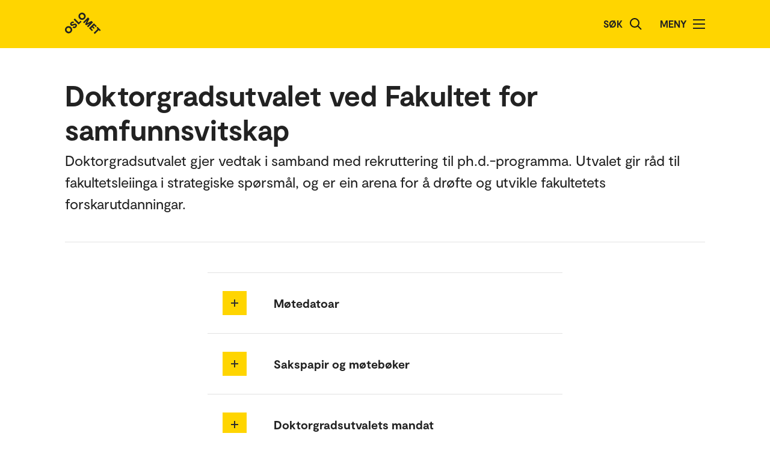

--- FILE ---
content_type: text/html; charset=UTF-8
request_url: https://www.oslomet.no/om/sam/om-sam/dgu-sam
body_size: 33403
content:
<!doctype html>
<html lang="no" class="html-locale-no">
<head>
    <meta charset="utf-8">
    <meta name="viewport" content="width=device-width, initial-scale=0.86, maximum-scale=3.0, minimum-scale=0.86">
    <title>Doktorgradsutvalet ved Fakultet for samfunnsvitskap - OsloMet</title><link href="/build/css/main.css?v=202510021148" rel="preload" as="style" nonce="e7ce065afc3e54ede07aad4753ffbeb082439ef14e0421f359bcd3e89d20c250">
                <link href="/build/js/lib/loadjs.min.js" rel="preload" as="script" nonce="e7ce065afc3e54ede07aad4753ffbeb082439ef14e0421f359bcd3e89d20c250">
                
                
    
            <meta name="description" content="Doktorgradsutvalget er ein arena for å drøfte og utvikle fakultetets forskarutdanningar.">
    
        
                
                
    <meta name="keywords" content="opptak, ph.d., doktorgrad, doktorgradsutvalg">

        <meta name="author" content="OsloMet - storbyuniversitetet">

        <meta name="copyright" content="OsloMet - storbyuniversitetet">

        <meta name="robots" content="all">


            <meta property="og:title" content="Doktorgradsutvalet ved Fakultet for samfunnsvitskap">

            <meta property="og:description" content="Doktorgradsutvalget er ein arena for å drøfte og utvikle fakultetets forskarutdanningar.">

        <meta property="og:type" content="website">

        
    <meta property="og:url" content="https://www.oslomet.no/om/sam/om-sam/dgu-sam">

        
    <meta property="og:locale" content="nb_NO">

            
                        
            
                    
                
                            
    
    <meta property="og:image" content="https://www.oslomet.no/build/images/logo-open-graph.png">
    <meta property="og:image:url" content="https://www.oslomet.no/build/images/logo-open-graph.png">
    <meta property="og:image:width" content="2134">
    <meta property="og:image:height" content="1492">
    <meta property="og:image:alt" content="OsloMet - storbyuniversitetet">

        
                
    
    <link rel="canonical" href="https://www.oslomet.no/om/sam/om-sam/dgu-sam">
<link rel="home" href="https://www.oslomet.no/" title="OsloMet">
<link rel="manifest" href="https://www.oslomet.no/manifest.json">
        <link rel="sitemap" href="https://www.oslomet.no/sitemap.xml" title="Sitemap">
    <link rel="shortcut icon" href="https://www.oslomet.no/build/images/favicon-32x32.png">
    <link rel="apple-touch-icon" href="https://www.oslomet.no/build/images/apple-touch-icon.png">
<link href="/build/css/main.css?v=202510021148" rel="stylesheet" nonce="e7ce065afc3e54ede07aad4753ffbeb082439ef14e0421f359bcd3e89d20c250">
                        
<script nonce="e7ce065afc3e54ede07aad4753ffbeb082439ef14e0421f359bcd3e89d20c250">(function(w,d,s,l,i){w[l]=w[l]||[];w[l].push(
    {'gtm.start': new Date().getTime(),event:'gtm.js'}
    );var f=d.getElementsByTagName(s)[0],
    j=d.createElement(s),dl=l!='dataLayer'?'&l='+l:'';j.async=true;j.src=
    'https://www.googletagmanager.com/gtm.js?id='+i+dl;f.parentNode.insertBefore(j,f);
    })(window,document,'script','dataLayer','GTM-5MNZMZWW');</script>
        <script src="/build/js/lib/loadjs.min.js" nonce="e7ce065afc3e54ede07aad4753ffbeb082439ef14e0421f359bcd3e89d20c250"></script>
        <script nonce="e7ce065afc3e54ede07aad4753ffbeb082439ef14e0421f359bcd3e89d20c250">window.OM_VERSION_UPDATE = (new Date()).getTime();</script>
    </head><body class="body-locale-no content-spacing" data-page-id="">                
<noscript nonce="e7ce065afc3e54ede07aad4753ffbeb082439ef14e0421f359bcd3e89d20c250"><iframe class="display-none visibility-hidden" src="https://www.googletagmanager.com/ns.html?id=GTM-5MNZMZWW" height="0" width="0"></iframe></noscript>
         
            
    
    
        
    







<div class="o-header yellow" role="dialog">
            <a href="#start-hovedinnhold" class="a-skip-to-main-content">
    <span>Hopp til hovedinnhold</span>
</a>
    
    <div class="header-wrapper">
        <div class="header-top">
                        
                        
            <a href="/" class="logo">
                                <svg role="img" aria-label="OsloMet - Forside" width="60px" height="36px" viewBox="0 0 60 36" version="1.1" xmlns="http://www.w3.org/2000/svg" xmlns:xlink="http://www.w3.org/1999/xlink">
                    <title>OsloMet - Forside</title>
                    <g stroke="none" stroke-width="1" fill="none" fill-rule="evenodd">
                        <g id="logo-color" transform="translate(-23.000000, -22.000000)" fill="#222222">
                            <g transform="translate(23.000000, 22.000000)">
                                <polygon id="Fill-11" points="57.8624118 30.8473235 56.0465294 29.0314412 49.5541765 35.5237941 47.703 33.6717353 54.1953529 27.1802647 52.3785882 25.3635 54.0894706 23.6526176 59.5732941 29.1364412"></polygon>
                                <polygon id="Fill-13" points="46.4544706 29.0481176 44.7665294 30.7360588 39.9938824 25.9634118 48.1971176 17.7601765 52.9653529 22.5284118 51.2782941 24.2154706 48.3144706 21.2525294 46.7553529 22.8107647 49.443 25.4992941 47.8494706 27.0919412 45.1618235 24.4042941 43.4862353 26.0807647"></polygon>
                                <polygon id="Fill-15" points="38.4021176 24.3710294 36.6091765 22.5789706 41.2027059 17.9589706 35.073 21.0375 33.4097647 19.3901471 36.4874118 13.1933824 31.8665294 17.8363235 30.0735882 16.0433824 38.2768235 7.84014706 40.6671176 10.2304412 37.0044706 17.4710294 44.2027059 13.7660294 46.6053529 16.1686765"></polygon>
                                <path d="M30.6798529,3.76491176 C29.2857353,2.36991176 27.2810294,2.31255882 26.0157353,3.57697059 C24.7036765,4.88902941 24.7857353,6.87079412 26.1798529,8.26491176 C27.5748529,9.65991176 29.5548529,9.74108824 30.8677941,8.42902941 C32.1445588,7.15226471 32.0748529,5.15902941 30.6798529,3.76491176 M24.2351471,10.2096176 C21.8325,7.80697059 21.7857353,4.22197059 24.2227941,1.78402941 C26.6254412,-0.618617647 30.2227941,-0.583323529 32.6254412,1.81932353 C35.0272059,4.22197059 35.0633824,7.81932353 32.6607353,10.2210882 C30.2113235,12.6713824 26.6369118,12.6113824 24.2351471,10.2096176" id="Fill-6"></path>
                                <polygon id="Fill-9" points="25.8596471 13.4018824 27.5528824 15.0951176 22.782 19.8651176 14.5796471 11.6627647 16.3955294 9.84688235 22.9055294 16.3568824"></polygon>
                                <path d="M18.4322647,24.4502647 C16.4866765,26.3949706 14.1546176,26.3129118 12.4790294,24.6373235 L14.2957941,22.8205588 C15.0810882,23.6067353 16.0296176,23.6887941 16.9084412,22.8099706 C17.4360882,22.2823235 17.6346176,21.5667353 17.1078529,21.0399706 C16.5449118,20.4779118 15.6546176,20.7355588 14.3893235,21.2985 C12.8425588,21.9311471 10.9437353,22.6335 9.58402941,21.2737941 C8.02579412,19.7164412 8.3655,17.6411471 9.88932353,16.1190882 C11.6822647,14.3243824 13.8731471,14.4540882 15.2566765,15.8367353 L13.5572647,17.5361471 C12.9590294,17.0332059 12.1746176,16.9732059 11.4713824,17.6764412 C10.9552059,18.1917353 10.8616765,18.8252647 11.3072647,19.2708529 C11.7405,19.7040882 12.3378529,19.5285 13.5810882,19.0132059 C15.7137353,18.1687941 17.5410882,17.6764412 19.0296176,19.1649706 C20.5887353,20.7232059 20.1316765,22.7508529 18.4322647,24.4502647" id="Fill-4"></path>
                                <path d="M1.80917647,24.1979118 C4.21182353,21.7952647 7.80917647,21.8305588 10.2118235,24.2332059 C12.6135882,26.6358529 12.6488824,30.2332059 10.2471176,32.6349706 C7.79770588,35.0852647 4.22329412,35.0261471 1.82064706,32.6243824 C-0.582,30.2217353 -0.627882353,26.6358529 1.80917647,24.1979118 Z M3.60211765,25.9908529 C2.29005882,27.3029118 2.37211765,29.2837941 3.76623529,30.6787941 C5.16123529,32.0737941 7.14123529,32.1549706 8.45417647,30.8420294 C9.73094118,29.5652647 9.66123529,27.5729118 8.26623529,26.1779118 C6.87211765,24.7837941 4.86741176,24.7255588 3.60211765,25.9908529 Z" id="Fill-1"></path>
                            </g>
                        </g>
                    </g>
                </svg>
            </a>
            <div class="icon-box">
                
                                    <div class="a-header-item false" id="search">
        
            <form action="/s" method="get" class="header-search locale-no">
            <label for="global-search">Søk</label>
            <input id="global-search" type="text" name="q">
            <button type="submit" aria-label="Søk">
                <img src="/build/images/search-icon.svg" alt="Søk">
            </button>
        </form>
    
    </div>
                                    <div class="a-header-item true" id="menu">
        
                                Meny

            
            
            <button class="menu-icon" aria-label="Åpne/Lukk menyen" aria-expanded="false" aria-controls="menu">
            <span></span>
            <span></span>
            <span></span>
            <span></span>
        </button>
    </div>
                            </div>
        </div>
    </div>

    <div class="menu">
        <nav class="menu-inner">
            <ul class="menu-primary-group">
                                                                        
        
                    
        <li id="mainnav-item-page-studier"><a href="/studier">Studier</a></li>
                        
        
                    
        <li id="mainnav-item-page-forskning"><a href="/forskning">Forskningen vår</a></li>
                        
        
                    
        <li id="mainnav-item-page-om__samarbeid"><a href="/om/samarbeid">Samarbeid</a></li>
                        
        
                    
        <li id="mainnav-item-page-ub"><a href="/ub">Universitetsbiblioteket</a></li>
                        
        
                    
        <li id="mainnav-item-page-om"><a href="/om">Om OsloMet</a></li>
                        
        
                    
        <li id="mainnav-item-page-om__kontakt"><a href="/om/kontakt">Kontakt</a></li>
                        
        
                    
        <li id="mainnav-item-page-om__for-studenter"><a href="/om/for-studenter">For studenter</a></li>
                </ul>

            
                    </nav>
  </div>
</div>




                
            
                            
            
                                                    
                        
        
                        
                            
            

        <div class="o-page-header" id="start-hovedinnhold">
    <div class="o-page-header-inner">

        
                                                        
        <div class="page-title grid-item">
                                <h1 class="a-headline grid-item bold">
        <span>Doktorgradsutvalet ved Fakultet for samfunnsvitskap</span>
    </h1>
            
                                                
<p class="a-paragraph grid-item ingress ingress">
    Doktorgradsutvalet gjer vedtak i samband med rekruttering til ph.d.-programma. Utvalet gir råd til fakultetsleiinga i strategiske spørsmål, og er ein arena for å drøfte og utvikle fakultetets forskarutdanningar.
</p>
                                    </div>

        
    </div>
</div>

    
    <div class="m-article-content-wrapper">
        <div class="article-content content-spacing content-spacing-article">

                         
                

    

    

                


    
    





<div class="o-accordion-block grid-item ">
                                                    
<h2 class="m-accordion-group-headline a-headline grid-item bold h4" data-accordion-trigger>
    <button class="a-expand-button" id="m-accordion-group-button-027cb6bac3d8239faca21872cf8f31f2" aria-expanded="false" aria-controls="m-accordion-group-panel-027cb6bac3d8239faca21872cf8f31f2" aria-label="Utvid/Kollaps"></button>
    <span>Møtedatoar</span>
</h2>

<div id="m-accordion-group-panel-027cb6bac3d8239faca21872cf8f31f2" class="m-accordion-group-panel" role="region" aria-labelledby="m-accordion-group-button-027cb6bac3d8239faca21872cf8f31f2">
                <h3 class="a-headline grid-item bold ezrichtext"><span>HØST 2025</span></h3><ul class="a-list grid-item ezrichtext"><li>Tirsdag 19. august kl. 13.00-14.30</li><li>Tirsdag 14. oktober kl. 12.00-13.30</li><li>Tirsdag 9. desember kl. 13.00-14.30</li></ul><h3 class="a-headline grid-item bold ezrichtext"><span>VÅR 2026</span></h3><ul class="a-list grid-item ezrichtext"><li>Tirsdag 20. januar kl. 13.00-14.30</li><li>Tirsdag 10. mars kl. 13.00-14.30</li><li>Tirsdag 5. mai kl. 13.00-14.30</li><li>Tirsdag 16. juni kl. 13.00-14.30</li></ul><p class="a-paragraph grid-item normal ezrichtext">Referat frå DGU-SAM ligg i <a href="https://opengov.360online.com/Meetings/oslomet/Boards/Details/282275" class="a-link ezrichtext"><span>nettportalen OpenGov (opengov.360online.com)</span></a>.</p><p class="a-paragraph grid-item normal ezrichtext">Referat inntil våren 2018 ligg på internsidene i <a href="https://ansatt.oslomet.no/" title="Nettarbeidsplassen" class="a-link ezrichtext"><span>nettarbeidsplassen for tilsette (ansatt.oslomet.no)</span></a>, under gruppa "Fakultet for samfunnsvitenskap".</p>
   

    </div>
                                    
<h2 class="m-accordion-group-headline a-headline grid-item bold h4" data-accordion-trigger>
    <button class="a-expand-button" id="m-accordion-group-button-b898437bb0ebbdb6d37e5f6084cad0a2" aria-expanded="false" aria-controls="m-accordion-group-panel-b898437bb0ebbdb6d37e5f6084cad0a2" aria-label="Utvid/Kollaps"></button>
    <span>Sakspapir og møtebøker</span>
</h2>

<div id="m-accordion-group-panel-b898437bb0ebbdb6d37e5f6084cad0a2" class="m-accordion-group-panel" role="region" aria-labelledby="m-accordion-group-button-b898437bb0ebbdb6d37e5f6084cad0a2">
                <p class="a-paragraph grid-item normal ezrichtext">Sakspapir og møtebøker frå råd og utval ved OsloMet blir offentleggjort i nettportalen <a href="https://opengov.360online.com/Meetings/oslomet/Boards/Details/282275" class="a-link ezrichtext"><span>OpenGov (opengov.360online.com).</span></a></p>
   

    </div>
                                    
<h2 class="m-accordion-group-headline a-headline grid-item bold h4" data-accordion-trigger>
    <button class="a-expand-button" id="m-accordion-group-button-31ce4f985761c6ba3bc18cf531dbe9f5" aria-expanded="false" aria-controls="m-accordion-group-panel-31ce4f985761c6ba3bc18cf531dbe9f5" aria-label="Utvid/Kollaps"></button>
    <span>Doktorgradsutvalets mandat</span>
</h2>

<div id="m-accordion-group-panel-31ce4f985761c6ba3bc18cf531dbe9f5" class="m-accordion-group-panel" role="region" aria-labelledby="m-accordion-group-button-31ce4f985761c6ba3bc18cf531dbe9f5">
                <p class="a-paragraph grid-item normal ezrichtext">Doktorgradsutvalet ved Fakultet for samfunnsvitskap (forkorta DGU-SAM og heretter referert til som utvalet) skal bidra til å utvikle forskarutdanningane på fakultetet. Utvalet skal bidra til at fakultetet har ein heilskapleg strategi for ph.d.-programma, og at programma, inkludert ph.d.-emna, har høg kvalitet som reflekterer fakultetet sin faglege profil og eigenart.</p><p class="a-paragraph grid-item normal ezrichtext">Utvalet skal bidra til å utvikle ph.d.-programma i tråd med krav til akkreditering som universitet i Studiekvalitetsforskrifta og Studietilsynsforskrifta.</p><p class="a-paragraph grid-item normal ezrichtext">Utvalet skal ta avgjerder i saker som er delegert frå dekanen og gi råd til fakultetsleiinga i strategiske spørsmål knytt til forskarutdanningane. Utvalet skal vere ein arena for å drøfte fakultetets forskarutdanningar, for å utvikle forskarutdanningane ved fakultetet ut frå erfaringar og resultat.</p><p class="a-paragraph grid-item normal ezrichtext">Utvalet skal sjølv initiere utgreiingar på dei områda utvalet finn naudsynt.</p>
   

    </div>
                                    
<h2 class="m-accordion-group-headline a-headline grid-item bold h4" data-accordion-trigger>
    <button class="a-expand-button" id="m-accordion-group-button-5e51520519431b9a369cf62ebd67726d" aria-expanded="false" aria-controls="m-accordion-group-panel-5e51520519431b9a369cf62ebd67726d" aria-label="Utvid/Kollaps"></button>
    <span>Doktorgradsutvalets oppgåver</span>
</h2>

<div id="m-accordion-group-panel-5e51520519431b9a369cf62ebd67726d" class="m-accordion-group-panel" role="region" aria-labelledby="m-accordion-group-button-5e51520519431b9a369cf62ebd67726d">
                <p class="a-paragraph grid-item normal ezrichtext">Utvalet har fått delegert vedtaksmyndigheit frå dekanen til å:</p><ul class="a-list grid-item ezrichtext"><li>gjere opptak på ph.d.-programma</li><li>ta avgjerder i enkeltsaker som gjeld den enkelte ph.d.-kandidaten</li><li>oppnemne doktorgradskomitear</li><li>godkjenne innstillingar frå doktorgradskomiteane</li><li>forvalte regelverk, retningsliner og rutinar for ph.d.-programma ved fakultetet</li><li>treffe avgjerder og gi tilrådingar som gjeld doktorgradstudia ved fakultetet</li><li>godkjenne endringar i dei utfyllande retningslinene for fakultets ph.d.-program</li><li>godkjenne endringar i programplan og emneplan for fakultetets ph.d.-program</li><li>godkjenne oppretting av emner for fakultetets ph.d.-program</li><li>initiere og koordinere utviklinga av felleselement mellom ph.d.-programma ved fakultetet</li></ul><p class="a-paragraph grid-item normal ezrichtext">Utvalet skal supplerast med 1 medlem frå Utdanningsutvalet ved SAM, prodekan eller den ho/han gir fullmakt, med kompetanse for tilsyns- og kvalitetsarbeid ved behandling av følgjande saker:</p><ul class="a-list grid-item ezrichtext"><li>godkjenning av vesentlige endringar i program- og emneplanar på ph.d.-nivå</li><li>godkjenne oppretting av emner for fakultetets ph.d.-program</li></ul><h3 class="a-headline grid-item bold ezrichtext"><span>Følgjande vedtakssaker er delegert til leiar og nestleiar for DGU:</span></h3><p class="a-paragraph grid-item normal ezrichtext">Søknader om</p><ul class="a-list grid-item ezrichtext"><li>framstilling til doktorgradsprøva</li><li>oppnemning av doktorgradskomite</li><li>godkjenning av innstillinga når komiteen leverer ei samrøystes innstilling</li></ul><p class="a-paragraph grid-item normal ezrichtext">Programleier /koordinator informerast fortløpande.<br><br>Sakene skal refererast på første ordinære DGU-møte etter at avgjerda er fatta. Saker av prinsipiell karakter skal framleis fremjast for DGU, det same gjeld saker som dekanen meiner DGU bør vedta eller uttale seg om.</p><h3 class="a-headline grid-item bold ezrichtext"><span>Utvalet skal gi råd til dekanen om</span></h3><ul class="a-list grid-item ezrichtext"><li>ein heilskapleg plan for å sikre og vidareutvikle kvalitet i forskarutdanningane, i tråd med fakultetets strategi</li><li>samverke og koordinering av ph.d.-programma ved fakultetet</li><li>planar og tiltak for å sikre og utvikle høg kvalitet på doktorgradsstudia</li><li>årsplanar og budsjettiltak som gjeld forskarutdanningane</li><li>høyringssvar innanfor utvalets ansvarsområde</li><li>etablering eller avvikling av doktorgradsstudium</li></ul><p class="a-paragraph grid-item normal ezrichtext">Utvalet skal behandle og følgje opp ein årleg rapport om kvaliteten og kvalitetsarbeidet ved fakultetets doktorgradsprogram.</p>
   

    </div>
                                    
<h2 class="m-accordion-group-headline a-headline grid-item bold h4" data-accordion-trigger>
    <button class="a-expand-button" id="m-accordion-group-button-d4368fd48df59180df322db8a0e3b593" aria-expanded="false" aria-controls="m-accordion-group-panel-d4368fd48df59180df322db8a0e3b593" aria-label="Utvid/Kollaps"></button>
    <span>Funksjonstid og forretningsorden</span>
</h2>

<div id="m-accordion-group-panel-d4368fd48df59180df322db8a0e3b593" class="m-accordion-group-panel" role="region" aria-labelledby="m-accordion-group-button-d4368fd48df59180df322db8a0e3b593">
                <p class="a-paragraph grid-item normal ezrichtext">Funksjonstida til utvalet er 4 år, men dette kan justerast som følgje av vedtak i universitetsstyret som gjeld organiseringa av fakultetet. Utvalsmedlemmar blir oppnemnt for same periode. Dekanen oppnemner stipendiatar for to år av gongen. Om medlemmar fell frå i perioden, skal dekanen erstatte desse i samsvar med utvalet si samansetjing.</p><p class="a-paragraph grid-item normal ezrichtext">Doktorgradsutvalet har vanlegvis fire møte om våren og tre om hausten.</p><h3 class="a-headline grid-item bold ezrichtext"><span>Ved avstemmingar gjeld følgjande:</span></h3><p class="a-paragraph grid-item normal ezrichtext">I saker der utvalet har fått delegert vedtaksmyndigheit av dekanen, har kvar medlem ei – 1 – stemme. Viss talet på stemmer er likt, har utvalsleiar dobbeltstemme.</p>
   

    </div>
                                    
<h2 class="m-accordion-group-headline a-headline grid-item bold h4" data-accordion-trigger>
    <button class="a-expand-button" id="m-accordion-group-button-6321d2d150f24de2d8cd7f2ba79156ea" aria-expanded="false" aria-controls="m-accordion-group-panel-6321d2d150f24de2d8cd7f2ba79156ea" aria-label="Utvid/Kollaps"></button>
    <span>Val og samansetjing av utvalet</span>
</h2>

<div id="m-accordion-group-panel-6321d2d150f24de2d8cd7f2ba79156ea" class="m-accordion-group-panel" role="region" aria-labelledby="m-accordion-group-button-6321d2d150f24de2d8cd7f2ba79156ea">
                <h3 class="a-headline grid-item bold ezrichtext"><span>Samansetjing</span></h3><p class="a-paragraph grid-item normal ezrichtext">Doktorgradsutvalet som ressurs skal ha nødvendig kompetanse innan forskarutdanning. Samtidig skal utvalet ha eit heilskapleg blikk for fakultetets verksemd på FoU-området, og kjennskap til overordna FoU-arbeid ved OsloMet.</p><p class="a-paragraph grid-item normal ezrichtext">Doktorgradsutvalet skal ha følgjande samansetjing:</p><ul class="a-list grid-item ezrichtext"><li>Utvalsleier, prodekan for utdanning</li><li>To fast vitskapleg tilsette (professor) kor den eine er nestleiar</li><li>Fire koordinatorar, ein for kvar studieretning</li><li>Ein representant frå SVA</li><li>To stipendiatar</li><li>Ein ekstern representant </li></ul><p class="a-paragraph grid-item normal ezrichtext">Medlemmer i Doktorgradsutvalet skal ha personleg vara. Doktorgradsutvalet skal ha ein nestleiar som er utvalets varaleiar.</p><p class="a-paragraph grid-item normal ezrichtext">Oppnemning/val av representantar:</p><ul class="a-list grid-item ezrichtext"><li>Dekanen oppnemner utvalsleiar og nestleiar</li><li>Dekanen oppnemner ekstern representant (utvalsleiar er forslagsstillar)</li><li>Dekanen oppnemner UF-tilsette og stipendiatar (utvalsleiar og instituttleiarane er forslagsstillarar)</li><li>Dekanen oppnemner stipendiatar for to år av gongen (utvalsleiar og instituttleiarane er forslagsstillarar). For stipendiatene kan tre vararepresentanter oppnemnes.</li></ul>
   

    </div>
                                    
<h2 class="m-accordion-group-headline a-headline grid-item bold h4" data-accordion-trigger>
    <button class="a-expand-button" id="m-accordion-group-button-e1f45fb3ee232a8ceac7398bf5c743cb" aria-expanded="false" aria-controls="m-accordion-group-panel-e1f45fb3ee232a8ceac7398bf5c743cb" aria-label="Utvid/Kollaps"></button>
    <span>Medlemmer</span>
</h2>

<div id="m-accordion-group-panel-e1f45fb3ee232a8ceac7398bf5c743cb" class="m-accordion-group-panel" role="region" aria-labelledby="m-accordion-group-button-e1f45fb3ee232a8ceac7398bf5c743cb">
                <h3 class="a-headline grid-item bold ezrichtext"><span>Medlemmer </span></h3><ul class="a-list grid-item ezrichtext"><li>Leder av DGU prodekan Steen Steensen. Nestleder professor Asbjørn Røiseland.</li><li>UF representant professor Asbjørn Røiseland. Vara: professor Karoline Andrea Ihlebæk.</li><li>UF representant professor Nils Pharo. Vara: professor Cecilie Basberg Neumann.</li><li>Koordinator førsteamanuensis Åshild  Auglænd Johnsen. Vara: professor Mads Greaker.</li><li>Koordinator professor Amy Østertun Geirdal. Vara: førsteamanuensis Lise Cecilie Kleppe.</li><li>Koordinator professor Katriina Byström. Vara: professor Kjell Ivar Skjerdingstad.</li><li>Koordinator professor Tine Ustad Figenschou. Vara: professor Birgitte Kjos Fonn.</li><li>Forskingskoordinator Jon Rogstad, SVA. Vara: forskningssjef Erik Henningen, NIBR.</li><li>Stipendiat  Mattis Vaaland. Vara: Kristoffer Eikemo.</li><li>Stipendiat Katrine Urke. Vara: Elizabeth Peacocke.</li><li>Stipendiat vara: Trine Holten.</li></ul><p class="a-paragraph grid-item normal ezrichtext"> Seksjon for FoU er sekretær for utvalet.</p><p class="a-paragraph grid-item normal ezrichtext">Samansetjing for SAMs doktorgradsutval er fastsett av dekanen juni 2023, rev. juni 2025.</p>
   

    </div>
                                        
        </div>

            
            
        </div>
    </div>

                    <!-- Footer byline: already handled -->
            
    





<div class="o-footer">
                    
    
                        
                                                        
                        
                            <div class="newsletter">
                    <div class="newsletter-inner">
                            <h2 class="a-headline grid-item bold">
        <span>Hold deg oppdatert på hva som skjer på OsloMet.</span>
    </h2>

                        <div class="button-wrapper">
                                <a href="/nyhetsbrev" class="a-button black">
        Abonner på vårt nyhetsbrev!
    </a>
                        </div>
                    </div>
                </div>
                             
    <div class="o-footer-container">
        



 



<div class="m-footer-contact">
    <img class="m-footer-logo" src="/build/images/logo-footer.svg" alt="Oslo Metropolitan University - Storbyuniversitetet logo">
    <div class="m-footer-info">
        Postboks 4, St. Olavs plass<br />
0130 Oslo<br>
        Tlf.: 67 23 50 00
    </div>

    <div class="m-footer-action">
                                
            
            

<a href="/om/kontakt" class="a-link black">
    <span>Kontakt oss</span>
</a>                
    </div>
</div>
        



 



<ul class="m-footer-links arrow-mobile">
            
                            
        
        
                                                    
                                        
        
        
        <li class="m-footer-link">
            

<a href="/en" class="a-link arrow black">
    <span>English</span>
</a>        </li> 
            
        
        
        
                                                    
        
        
        
        <li class="m-footer-link">
            

<a href="/alumni" class="a-link arrow black">
    <span>Alumni</span>
</a>        </li> 
            
        
        
        
                                                    
        
        
        
        <li class="m-footer-link">
            

<a href="/om/ansatteoversikt" class="a-link arrow black">
    <span>Ansatteoversikt</span>
</a>        </li> 
            
        
        
        
                                                    
        
        
        
        <li class="m-footer-link">
            

<a href="/om/arrangement/arrangementsoversikt" class="a-link arrow black">
    <span>Arrangementsoversikt</span>
</a>        </li> 
            
        
        
        
                                                    
        
        
        
        <li class="m-footer-link">
            

<a href="/om/for-ansatte" class="a-link arrow black">
    <span>For ansatte</span>
</a>        </li> 
            
        
        
        
                                                    
        
        
        
        <li class="m-footer-link">
            

<a href="/om/for-studenter" class="a-link arrow black">
    <span>For studenter</span>
</a>        </li> 
            
        
        
        
                                                    
        
        
        
        <li class="m-footer-link">
            

<a href="/om/ledige-stillinger" class="a-link arrow black">
    <span>Ledige stillinger</span>
</a>        </li> 
            
        
        
        
                                                    
        
        
        
        <li class="m-footer-link">
            

<a href="/om/personvernerklering-informasjonskapslar" class="a-link arrow black">
    <span>Personvernerklæring og informasjonskapslar</span>
</a>        </li> 
            
        
        
        
                                                    
        
        
        
        <li class="m-footer-link">
            

<a href="/om/pressekontakt" class="a-link arrow black">
    <span>Pressekontakt</span>
</a>        </li> 
            
        
        
        
                                                    
        
        
        
        <li class="m-footer-link">
            

<a href="/om/tilgjengelegheitserklering" class="a-link arrow black">
    <span>Tilgjengelegheitserklæring</span>
</a>        </li> 
    
                        <li class="m-footer-link">                    
        

<a href="https://www-admin.oslomet.no/admin/view/content/11724" class="a-link arrow black" target="_blank">
    <span>Admin</span>
</a>    </li>
            </ul>
        





<div class="m-footer-social">
    <ul class="m-footer-links arrow-mobile">
                    
                            <li class="m-footer-link">
                    

<a href="https://www.facebook.com/oslomet/" class="a-link arrow black">
    <span>Facebook</span>
</a>                </li>
                                
                                
                            <li class="m-footer-link">
                    

<a href="https://no.linkedin.com/school/oslomet/" class="a-link arrow black">
    <span>LinkedIn</span>
</a>                </li>
                                
                                
                            <li class="m-footer-link">
                    

<a href="https://www.instagram.com/oslomet/?hl=nb" class="a-link arrow black">
    <span>Instagram</span>
</a>                </li>
                        </ul>
</div>    </div>
</div>    <script nonce="e7ce065afc3e54ede07aad4753ffbeb082439ef14e0421f359bcd3e89d20c250">
        loadjs('/build/js/lib/lazysizes.min.js', 'lazysizes');
        loadjs('/build/js/lib/jquery.min.js', 'jquery');
        loadjs('/build/js/lib/inview.js', 'inview');
        loadjs('/build/js/lib/counterUp.js', 'counterUp');
        loadjs('/build/js/lib/moment.min.js', 'moment');

        loadjs('/build/js/storage.js', 'storage');

        loadjs.ready(['jquery'], {
            success: function() {
                loadjs('/build/js/lib/lightgallery.min.js', 'lightgallery');
                // loadjs('/build/js/lib/fitvids.js', 'fitvids');
                loadjs.ready(['lightgallery'], {
                    success: function() {
                        loadjs('css!/build/css/lib/lightgallery.css', 'lightgallerycss');
                        loadjs('/build/js/main.js?v=202510021148', 'main');
                    }
                });

                loadjs('/build/js/ajax.js?v=202510021148', 'ajax');

                loadjs('/build/js/lib/jquery.hotkeys.js', 'hotkeys');
                loadjs.ready(['hotkeys'], {
                    success: function() {
                        if ($('.m-accordion-group-headline').length) {
                                $(document).on('keydown', null, 'ctrl+f meta+f', function(e) {
                                    $('.m-accordion-group-headline').find('.a-expand-button').addClass('expanded').attr('aria-expanded', true);
                                    $('.m-accordion-group-panel').css('display', 'block');
                                });
                            }}
                });
            }
        });

        loadjs.ready(['lazysizes'], {
            success: function() {
                if(!window.HTMLPictureElement || document.msElementsFromPoint) {
                    document.createElement('picture');
                    loadjs('/build/js/lib/respimage.min.js', 'respimage');
                    loadjs.ready(['respimage'], { success: function() {} });
                }

                // Lazyload bg images
                document.addEventListener('lazybeforeunveil', function(e) {
                    var bg = e.target.getAttribute('data-bg');
                    if(bg) {
                        e.target.style.backgroundImage = "url('" + bg + "')";
                    }

                    var poster = e.target.getAttribute('data-poster');
                    if(poster) {
                        e.target.poster = poster;
                    }
                });
            }
        });

        loadjs('https://siteimproveanalytics.com/js/siteanalyze_6000487.js', 'siteanalyze');
        </script>
</body>
</html>


--- FILE ---
content_type: application/javascript
request_url: https://www.oslomet.no/build/js/lib/loadjs.min.js
body_size: 1480
content:
loadjs=function(){var e=function(){},n={},t={},r={};function i(e,n){if(e){var i=r[e];if(t[e]=n,i)for(;i.length;)i[0](e,n),i.splice(0,1)}}function c(n,t){n.call&&(n={success:n}),t.length?(n.error||e)(t):(n.success||e)(n)}function s(n,t,r,i){var c,o,f=document,u=r.async,a=(r.numRetries||0)+1,l=r.before||e,h=n.replace(/^(css|img)!/,"");i=i||0,/(^css!|\.css$)/.test(n)?(c=!0,(o=f.createElement("link")).rel="stylesheet",o.href=h):/(^img!|\.(png|gif|jpg|svg)$)/.test(n)?(o=f.createElement("img")).src=h:((o=f.createElement("script")).src=n,o.async=void 0===u||u),!(o.onload=o.onerror=o.onbeforeload=function(e){var f=e.type[0];if(c&&"hideFocus"in o)try{o.sheet.cssText.length||(f="e")}catch(e){f="e"}if("e"==f&&(i+=1)<a)return s(n,t,r,i);t(n,f,e.defaultPrevented)})!==l(n,o)&&f.head.appendChild(o)}function o(e,t,r){var o,f;if(t&&t.trim&&(o=t),f=(o?r:t)||{},o){if(o in n)throw"LoadJS";n[o]=!0}!function(e,n,t){var r,i,c=(e=e.push?e:[e]).length,o=c,f=[];for(r=function(e,t,r){if("e"==t&&f.push(e),"b"==t){if(!r)return;f.push(e)}--c||n(f)},i=0;i<o;i++)s(e[i],r,t)}(e,(function(e){c(f,e),i(o,e)}),f)}return o.ready=function(e,n){return function(e,n){e=e.push?e:[e];var i,c,s,o=[],f=e.length,u=f;for(i=function(e,t){t.length&&o.push(e),--u||n(o)};f--;)c=e[f],(s=t[c])?i(c,s):(r[c]=r[c]||[]).push(i)}(e,(function(e){c(n,e)})),o},o.done=function(e){i(e,[])},o.reset=function(){n={},t={},r={}},o.isDefined=function(e){return e in n},o}();

--- FILE ---
content_type: image/svg+xml
request_url: https://www.oslomet.no/build/images/plus-icon.svg
body_size: 740
content:
<?xml version="1.0" encoding="UTF-8"?>
<svg width="12px" height="12px" viewBox="0 0 12 12" version="1.1" xmlns="http://www.w3.org/2000/svg" xmlns:xlink="http://www.w3.org/1999/xlink">
    <!-- Generator: Sketch 49.3 (51167) - http://www.bohemiancoding.com/sketch -->
    <title>plus</title>
    <desc>Created with Sketch.</desc>
    <defs></defs>
    <g id="Page-1" stroke="none" stroke-width="1" fill="none" fill-rule="evenodd" stroke-linecap="square">
        <g id="plus" transform="translate(1.000000, 1.000000)" stroke="#2E2E2E" stroke-width="2">
            <path d="M5,0 L5,10" id="Line"></path>
            <path d="M10,5 L0,5" id="Line-Copy"></path>
        </g>
    </g>
</svg>


--- FILE ---
content_type: application/javascript
request_url: https://www.oslomet.no/build/js/storage.js
body_size: 659
content:
"use strict";function OM_Storage(t){this.name=t}OM_Storage.prototype.get=function(t){let e=this.all();return t in e?e[t]:null},OM_Storage.prototype.set=function(t,e){let o=this.all();o[t]=e,localStorage.setItem(this.name,JSON.stringify(o))},OM_Storage.prototype.all=function(){if(null===localStorage.getItem(this.name))return{};let t=localStorage.getItem(this.name);return t=JSON.parse(t),t||{}},OM_Storage.prototype.remove=function(t){if(this.get(t)){let e=this.all();delete e[t],localStorage.setItem(this.name,JSON.stringify(e))}},OM_Storage.prototype.clear=function(){localStorage.removeItem(this.name)};

--- FILE ---
content_type: application/javascript
request_url: https://www.oslomet.no/build/js/lib/inview.js
body_size: 5125
content:
/*! For license information please see inview.js.LICENSE.txt */
!function(t,e){"object"==typeof exports&&"object"==typeof module?module.exports=e():"function"==typeof define&&define.amd?define([],e):"object"==typeof exports?exports.inView=e():t.inView=e()}(this,(function(){return function(t){function e(r){if(n[r])return n[r].exports;var i=n[r]={exports:{},id:r,loaded:!1};return t[r].call(i.exports,i,i.exports,e),i.loaded=!0,i.exports}var n={};return e.m=t,e.c=n,e.p="",e(0)}([function(t,e,n){"use strict";var r=function(t){return t&&t.__esModule?t:{default:t}}(n(2));t.exports=r.default},function(t,e){t.exports=function(t){var e=typeof t;return null!=t&&("object"==e||"function"==e)}},function(t,e,n){"use strict";function r(t){return t&&t.__esModule?t:{default:t}}Object.defineProperty(e,"__esModule",{value:!0});var i=r(n(9)),o=r(n(3)),u=n(4);e.default=function(){if("undefined"!=typeof window){var t={history:[]},e={offset:{},threshold:0,test:u.inViewport},n=(0,i.default)((function(){t.history.forEach((function(e){t[e].check()}))}),100);["scroll","resize","load"].forEach((function(t){return addEventListener(t,n)})),window.MutationObserver&&addEventListener("DOMContentLoaded",(function(){new MutationObserver(n).observe(document.body,{attributes:!0,childList:!0,subtree:!0})}));var r=function(n){if("string"==typeof n){var r=[].slice.call(document.querySelectorAll(n));return t.history.indexOf(n)>-1?t[n].elements=r:(t[n]=(0,o.default)(r,e),t.history.push(n)),t[n]}};return r.offset=function(t){if(void 0===t)return e.offset;var n=function(t){return"number"==typeof t};return["top","right","bottom","left"].forEach(n(t)?function(n){return e.offset[n]=t}:function(r){return n(t[r])?e.offset[r]=t[r]:null}),e.offset},r.threshold=function(t){return"number"==typeof t&&t>=0&&t<=1?e.threshold=t:e.threshold},r.test=function(t){return"function"==typeof t?e.test=t:e.test},r.is=function(t){return e.test(t,e)},r.offset(0),r}}()},function(t,e){"use strict";Object.defineProperty(e,"__esModule",{value:!0});var n=function(){function t(t,e){for(var n=0;n<e.length;n++){var r=e[n];r.enumerable=r.enumerable||!1,r.configurable=!0,"value"in r&&(r.writable=!0),Object.defineProperty(t,r.key,r)}}return function(e,n,r){return n&&t(e.prototype,n),r&&t(e,r),e}}(),r=function(){function t(e,n){(function(t,e){if(!(t instanceof e))throw new TypeError("Cannot call a class as a function")})(this,t),this.options=n,this.elements=e,this.current=[],this.handlers={enter:[],exit:[]},this.singles={enter:[],exit:[]}}return n(t,[{key:"check",value:function(){var t=this;return this.elements.forEach((function(e){var n=t.options.test(e,t.options),r=t.current.indexOf(e),i=r>-1,o=!n&&i;n&&!i&&(t.current.push(e),t.emit("enter",e)),o&&(t.current.splice(r,1),t.emit("exit",e))})),this}},{key:"on",value:function(t,e){return this.handlers[t].push(e),this}},{key:"once",value:function(t,e){return this.singles[t].unshift(e),this}},{key:"emit",value:function(t,e){for(;this.singles[t].length;)this.singles[t].pop()(e);for(var n=this.handlers[t].length;--n>-1;)this.handlers[t][n](e);return this}}]),t}();e.default=function(t,e){return new r(t,e)}},function(t,e){"use strict";Object.defineProperty(e,"__esModule",{value:!0}),e.inViewport=function(t,e){var n=t.getBoundingClientRect(),r=n.top,i=n.right,o=n.bottom,u=n.left,f=n.width,s=n.height,c=o,a=window.innerWidth-u,l=window.innerHeight-r,d=i,h=e.threshold*f,p=e.threshold*s;return c>e.offset.top+p&&a>e.offset.right+h&&l>e.offset.bottom+p&&d>e.offset.left+h}},function(t,e){(function(e){var n="object"==typeof e&&e&&e.Object===Object&&e;t.exports=n}).call(e,function(){return this}())},function(t,e,n){var r=n(5),i="object"==typeof self&&self&&self.Object===Object&&self,o=r||i||Function("return this")();t.exports=o},function(t,e,n){var r=n(1),i=n(8),o=n(10),u="Expected a function",f=Math.max,s=Math.min;t.exports=function(t,e,n){function c(e){var n=p,r=v;return p=v=void 0,g=e,b=t.apply(r,n)}function a(t){var n=t-x;return void 0===x||n>=e||n<0||j&&t-g>=y}function l(){var t=i();return a(t)?d(t):void(m=setTimeout(l,function(t){var n=e-(t-x);return j?s(n,y-(t-g)):n}(t)))}function d(t){return m=void 0,O&&p?c(t):(p=v=void 0,b)}function h(){var t=i(),n=a(t);if(p=arguments,v=this,x=t,n){if(void 0===m)return function(t){return g=t,m=setTimeout(l,e),w?c(t):b}(x);if(j)return m=setTimeout(l,e),c(x)}return void 0===m&&(m=setTimeout(l,e)),b}var p,v,y,b,m,x,g=0,w=!1,j=!1,O=!0;if("function"!=typeof t)throw new TypeError(u);return e=o(e)||0,r(n)&&(w=!!n.leading,y=(j="maxWait"in n)?f(o(n.maxWait)||0,e):y,O="trailing"in n?!!n.trailing:O),h.cancel=function(){void 0!==m&&clearTimeout(m),g=0,p=x=v=m=void 0},h.flush=function(){return void 0===m?b:d(i())},h}},function(t,e,n){var r=n(6);t.exports=function(){return r.Date.now()}},function(t,e,n){var r=n(7),i=n(1),o="Expected a function";t.exports=function(t,e,n){var u=!0,f=!0;if("function"!=typeof t)throw new TypeError(o);return i(n)&&(u="leading"in n?!!n.leading:u,f="trailing"in n?!!n.trailing:f),r(t,e,{leading:u,maxWait:e,trailing:f})}},function(t,e){t.exports=function(t){return t}}])}));

--- FILE ---
content_type: application/javascript
request_url: https://www.oslomet.no/build/js/main.js?v=202510021148
body_size: 5863
content:
var options={useEasing:!0,useGrouping:!0,separator:"&nbsp;",decimal:","};function animateListItem(){const e=$(".loaded").length;for(i=0;i<e;i++)setTimeout((function(){$(".loaded").first().removeClass("loaded")}),40*i)}function countDecimals(e){return Math.floor(e.valueOf())===e.valueOf()?0:e.toString().split(".")[1].length||0}function setScrollbarWidthVariable(){var e=window.innerWidth-document.body.clientWidth;e=e/(0*e+1)/16,document.body.style.setProperty("--scrollbarWidth",`${e}rem`)}$((function(){const e=$(".toggle-container button");e.click((function(t){if($(this).hasClass("active"))return!1;e.removeClass("active"),$(this).addClass("active"),$(this).closest(".toggle-container").find("input[type=hidden]:first").val($(this).val())})),$(".lightgallery, [data-lightgallery]").lightGallery({download:!1}),inView(".inview").on("enter",(function(e){if($(e).hasClass("number")&&!$(e).hasClass("animate")){var t=parseFloat(e.innerHTML),n=.001*Math.min(1500,Math.max(50,50*t));new CountUp(e,0,t,countDecimals(t),n,options).start()}$(e).addClass("animate")})),setTimeout((function(){animateListItem()}),100),$(".load-more a.a-link").click((function(e){e.preventDefault(),animateListItem()})),$(".m-accordion-item .accordion-title").on("click",(function(){var e=$(this).closest(".m-accordion-item"),t=e.find(".accordion-content").first();e.toggleClass("show"),t.toggle(0)})),$(".m-accordion-group-headline, [data-accordion-trigger]").on("click",(function(){var e=$(this).find(".a-expand-button"),t=$("#"+e.attr("aria-controls"));t.length&&t.slideToggle(0,(function(){$(this).is(":visible")?e.addClass("expanded").attr("aria-expanded",!0):e.removeClass("expanded").attr("aria-expanded",!1)}))}));var t=function(){$(this).prev("label").toggleClass("focus",!!this.value)},n=function(){var e=$(this),t=e.closest("form[fn-change-form-submit]");if(t.length){var n=e.find(":selected").data("hiddenInput");if(n)t.find("[name="+n.name+"]")&&(e.val(n.parentValue),t.find("[name="+n.name+"]").val(n.value).change());t.submit()}};$(".a-text-field input").bind("focusChange",t).focus((function(){$(this).prev("label").addClass("focus")})).blur(t).trigger("focusChange"),$(document).on("change",".a-select-field select",t).on("change",".a-select-field select",n).on("click","[fn-click-form-submit]",n).on("click","[fn-toggle-button-form-submit]",n),$(".a-select-field select").each((function(){$(this).val()&&$(this).prev("label").addClass("focus"),$(this).on("change",(function(){$(this).val()||$(this).prop("selectedIndex",0)}))})),$("#menu").on("click",(function(){$("body").hasClass("frontpage")&&$(window).scrollTop()<$(".o-landing").innerHeight()&&($(".o-header").hasClass("no-background")?$(".o-header").removeClass("no-background"):window.setTimeout((function(){$(".o-header").addClass("no-background")}),400)),$(this).find(".menu-icon").toggleClass("open").attr("aria-expanded",(function(){return $(this).hasClass("open")})),$("body").toggleClass("overflow-hidden"),$(".menu").toggleClass("open")})),$("[data-trigger-click-target]").on("click",(function(){$($(this).data("triggerClickTarget")).trigger("click")})),$(".o-header .a-skip-to-main-content").on("click",(function(){$(".o-header").find(".menu").hasClass("open")&&$(".o-header").find("#menu").trigger("click")})),$(document).keydown((function(e){9===e.keyCode&&$("body").addClass("tabbing")})),$(document).click((function(e){$("body").removeClass("tabbing")})),$(".header-search button").click((function(e){""===$(".header-search").find("input").val()&&(e.preventDefault(),$(".header-search").find("input").focus())})),$(".header-search").find("input").focusout((function(e){$(this).val()&&null!==e.relatedTarget&&(e.preventDefault(),$(".header-search").find("input").focus())}));let i=0;$(window).scroll((function(){const e=$(this).scrollTop();if(0!=$(window).scrollTop()&&$(window).scrollTop()!=$(document).height()-$(window).height()||$("body").removeClass("scroll").removeClass("scroll-with-skip-to-main-content"),$("body").hasClass("frontpage")&&$(".o-landing").length&&$(".o-landing").siblings().first().hasClass("o-header")&&(i>$(".o-landing").innerHeight()?$(".o-header").removeClass("no-background"):$(".o-header").addClass("no-background")),e>i)$(".o-header").removeClass("scroll-show");else if(e==i);else{var t=$(".o-header").find(".a-skip-to-main-content").is(":focus");i>(t?136:80)&&($("body").addClass("scroll"),t&&$("body").addClass("scroll-with-skip-to-main-content"),setTimeout((function(){$(".o-header").addClass("scroll-show")}),1))}i=e})),$(".a-factbox").each((function(){$(this).innerHeight()>200&&$(this).addClass("expand")})),$(".expand-button").on("click",(function(){var e="false"===$(this).attr("aria-expanded");$(this).attr("aria-expanded",e),$(this).parents(".a-factbox").toggleClass("open")})),$(".show-filter").on("click",(function(){$(this).siblings(".button-wrapper").toggleClass("show"),$(this).siblings(".results-filters").toggleClass("show"),$(this).toggleClass("show hide")})),$("input[type='file']").on("change",(function(e){$(this).siblings(".metadata").text(this.files[0].name)})),setScrollbarWidthVariable(),$(document).on("keydown",(function(e){var t=$(e.target),n=e.shiftKey,i="a:visible, input:visible, select:visible, button:visible, textarea:visible";if("Tab"==e.key&&t.parents('[role="dialog"]').length){var a=t.closest('[role="dialog"]').find(i).first(),o=t.closest('[role="dialog"]').find(i).last(),s=t.closest('[role="dialog"]').find("#menu .menu-icon");n?t.is(a)&&(o.focus(),e.preventDefault()):t.is(s)&&!s.hasClass("open")?s.closest('[role="dialog"]').next(i).first().focus():t.is(o)&&(a.focus(),e.preventDefault())}return"Escape"==e.key&&t.parents('[role="dialog"]').length&&($.map(["#menu .menu-icon"],(function(e){t.closest('[role="dialog"]').find(e).trigger("click")})),e.preventDefault()),!0}))}));

--- FILE ---
content_type: image/svg+xml
request_url: https://www.oslomet.no/build/images/arrow-right-mobile.svg
body_size: 915
content:
<?xml version="1.0" encoding="UTF-8"?>
<svg width="8px" height="12px" viewBox="0 0 8 12" version="1.1" xmlns="http://www.w3.org/2000/svg" xmlns:xlink="http://www.w3.org/1999/xlink">
    <!-- Generator: sketchtool 50.2 (55047) - http://www.bohemiancoding.com/sketch -->
    <title>3A6DAA41-87E7-4BCE-A5C5-3A8214546AC2</title>
    <desc>Created with sketchtool.</desc>
    <defs></defs>
    <g id="Designsystem" stroke="none" stroke-width="1" fill="none" fill-rule="evenodd">
        <g id="Icons" transform="translate(-1040.000000, -476.000000)" stroke="#1C1C1B" stroke-width="2">
            <g id="Group" transform="translate(1041.000000, 477.000000)">
                <polyline id="rightarrow" transform="translate(2.500000, 5.000000) scale(-1, 1) translate(-2.500000, -5.000000) " points="5 10 0 5 5 0"></polyline>
            </g>
        </g>
    </g>
</svg>

--- FILE ---
content_type: application/javascript
request_url: https://www.oslomet.no/build/js/ajax.js?v=202510021148
body_size: 5019
content:
"use strict";var urlParams,oTimer=null;function updateQueryString(e,t,a){a||(a=window.location.href);var n,r=new RegExp("([?&])"+e+"=.*?(&|#|$)(.*)","gi");if(r.test(a))return null!=t?a.replace(r,"$1"+e+"="+t+"$2$3"):(n=a.split("#"),a=n[0].replace(r,"$1$3").replace(/(&|\?)$/,""),void 0!==n[1]&&null!==n[1]&&(a+="#"+n[1]),a);if(null!=t){var i=-1!==a.indexOf("?")?"&":"?";return n=a.split("#"),a=n[0]+i+e+"="+t,void 0!==n[1]&&null!==n[1]&&(a+="#"+n[1]),a}return a}(window.onpopstate=function(){var e,t=/\+/g,a=/([^&=]+)=?([^&]*)/g,n=function(e){return decodeURIComponent(e.replace(t," "))},r=window.location.search.substring(1);for(urlParams={};e=a.exec(r);)urlParams[n(e[1])]=n(e[2])})(),$((function(){$("[ajax-render-view]").each((function(){var e=$(this),t=e.data("action");$.ajax({method:"GET",url:t,data:{},dataType:"html"}).done((function(t){var a=$($.parseHTML(t));e.before(a),a.find(".loaded").removeClass("loaded"),e.remove()})).fail((function(t,a,n){e.html("").remove(),console.log(t,a,n)}))})),$("[ajax-load-more]").on("click",(function(e){e.preventDefault();var t=$(this),a=t.data("args"),n=t.attr("href");$.ajax({method:"POST",url:n,data:a,dataType:"json",beforeSend:function(){t.hide(0).after((function(){return'<img src="/build/images/loading.svg" alt="...">'}))}}).done((function(e){t.data("args",e.args),t.next("img").remove(),history.pushState(null,null,n),e.nbHasNextPage?(t.attr({href:e.args.url}),t.show(0)):t.parent().remove(),e.renderedPage&&($(a.container).append(e.renderedPage),setTimeout((function(){animateListItem()}),100)),$("#elementCountResult").length&&e.nbCurrentResults&&$("#elementCountResult").html(parseInt($("#elementCountResult").html())+e.nbCurrentResults)})).fail((function(e,t,a){console.log(e,t,a)}))})),$("[ajax-newsletter-submit]").on("submit",(function(e){e.preventDefault();var t=$(this),a=t.attr("action"),n=t.serialize(),r=t.find('[type="submit"]'),i=(t.hasClass("form-wrapper")?t:t.closest(".form-wrapper")).siblings(".confirmation");oTimer&&(clearTimeout(oTimer),oTimer=null),$.ajax({method:"POST",url:a,data:n,dataType:"json",beforeSend:function(){r.attr({disabled:!0}).find("span").hide(0).after("<em>"+r.data("beforeSubmitTitle")+"</em>")}}).done((function(e){r.find("em").remove(),r.attr({disabled:!1}).find("span").show(0),t.find(".wrapper, .checkbox-wrapper").parent().find(".error").remove(),1==e.error?$.each(e.errors,(function(e,a){var n='<p class="error">'+a+"</p>";t.find(".ajax-"+e).length?t.find(".ajax-"+e).parent().prepend(n):t.find(".ajax-list-error").html(n)})):(t[0].reset(),t.find("input").blur(),i.show(0).find(".a-headline").html(e.message),$("body, html").animate({scrollTop:i.first().offset().top-$(".o-header").first().height()},300),e.campaigns.length&&i.append('<div style="padding: 20px; text-align: left;">'+e.campaignsHtml+"</div>"),0==e.campaigns.length&&(oTimer=setTimeout((function(){i.hide(0).find(".a-headline").html("...")}),1e4)))})).fail((function(e,t,a){console.log(e,t,a)}))})),$("[ajax-newsletter-unsubscribe]").on("submit",(function(e){e.preventDefault();var t=$(this),a=t.attr("action"),n=t.serialize(),r=t.find('[type="submit"]');oTimer&&(clearTimeout(oTimer),oTimer=null),$.ajax({method:"POST",url:a,data:n,dataType:"json",beforeSend:function(){r.attr({disabled:!0}).find("span").hide(0).after("<em>"+r.data("beforeSubmitTitle")+"</em>")}}).done((function(e){if(r.find("em").remove(),r.attr({disabled:!1}).find("span").show(0),t.find(".flash-error, .flash-success").remove(),1==e.error)if($.isEmptyObject(e.errors))t.find(".a-headline").first().after('<div class="grid-item flash-error">'+e.message+"</div>");else{var a="";$.each(e.errors,(function(e,t){a+='<div class="grid-item flash-error">'+t+"</div>"})),t.find(".a-headline").first().after(a)}else t[0].reset(),t.find("input").blur(),t.find(".a-headline").first().after('<div class="grid-item flash-success">'+e.message+"</div>");oTimer=setTimeout((function(){t.find(".flash-error, .flash-success").remove()}),1e4)})).fail((function(e,t,a){console.log(e,t,a)}))})),$("[tab-render-content]").on("click",(function(e){e.preventDefault();var t=$(this),a=t.data("args"),n=(t.closest(".tabs-container").find("[tab-render-content]"),t.closest(".tabs-container").find(".tab-content-wrapper")),r=t.closest(".tabs-container").find(a.target);n.removeClass("show").addClass("hide"),r.removeClass("hide").addClass("show")})),$("form[ajax-search-render-with-facet] .a-search-filter[search-filter]").on("click",(function(e){e.preventDefault();var t=$(this),a=(t.closest("form"),t.find("input").data("url"));$(location).attr("href",a)}));$("[ajax-oria-ub-form]").each((function(){var e=$(this).find('input[name="query"]:first'),t=e.val(),a=$(this).find('input[name="qmet"]:first');a.on("keyup",(function(){var a=$.trim($(this).val()),n=a.length?t+","+a:t;e.attr("disabled",!a.length).val(n)})).on("blur",(function(){var e=$.trim($(this).val());$(this).val(e)})),$(this).on("submit",(function(){var e=$.trim(a.val());a.val(e)}))}))}));